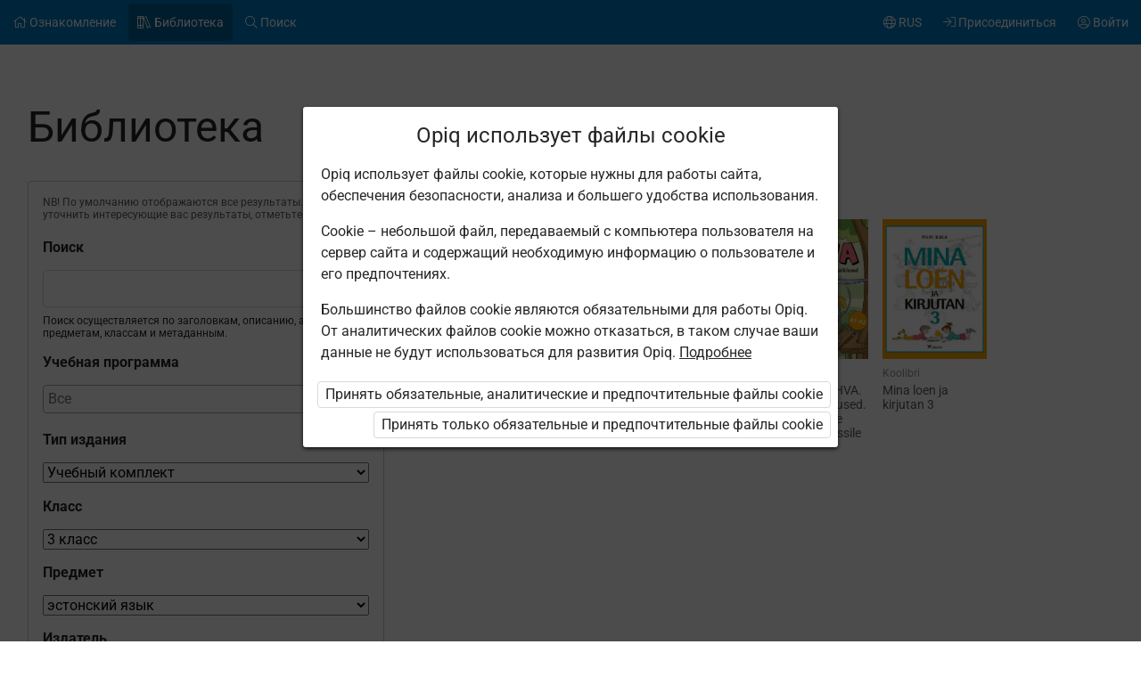

--- FILE ---
content_type: text/html; charset=utf-8
request_url: https://www.opiq.ee/Search/Kits?Subject=Estonian&ClassCourse=3&package=TeacherPreSchoolPackage
body_size: 16178
content:

<!DOCTYPE html>

<html class=" oui-app-page-title-big page-system page-light-footer" lang="ru" xmlns="http://www.w3.org/1999/xhtml" xml:lang="ru">
<head>
    <meta charset="utf-8" />
    <title>&#x411;&#x438;&#x431;&#x43B;&#x438;&#x43E;&#x442;&#x435;&#x43A;&#x430; &#x2013; Opiq</title>
    <meta name="viewport" content="width=device-width, initial-scale=1.0, maximum-scale=1.0, user-scalable=no, user-scalable=0" />
    
    <link href="/Content/maincss.bundle.css?v=1-180-10518-1" rel="stylesheet" media="screen"/>

    
    <script src="/Content/corejs.bundle.js?v=1-180-10518-1" type="text/javascript"></script>
    <link rel="shortcut icon" href="/Content/gfx/logos/default/favicon.png">
    <link rel="apple-touch-icon" sizes="196x196" href="/Content/gfx/logos/default/apple-touch-icon.png">
    

        <script type="text/javascript">
!(function (cfg){function e(){cfg.onInit&&cfg.onInit(n)}var x,w,D,t,E,n,C=window,O=document,b=C.location,q="script",I="ingestionendpoint",L="disableExceptionTracking",j="ai.device.";"instrumentationKey"[x="toLowerCase"](),w="crossOrigin",D="POST",t="appInsightsSDK",E=cfg.name||"appInsights",(cfg.name||C[t])&&(C[t]=E),n=C[E]||function(g){var f=!1,m=!1,h={initialize:!0,queue:[],sv:"8",version:2,config:g};function v(e,t){var n={},i="Browser";function a(e){e=""+e;return 1===e.length?"0"+e:e}return n[j+"id"]=i[x](),n[j+"type"]=i,n["ai.operation.name"]=b&&b.pathname||"_unknown_",n["ai.internal.sdkVersion"]="javascript:snippet_"+(h.sv||h.version),{time:(i=new Date).getUTCFullYear()+"-"+a(1+i.getUTCMonth())+"-"+a(i.getUTCDate())+"T"+a(i.getUTCHours())+":"+a(i.getUTCMinutes())+":"+a(i.getUTCSeconds())+"."+(i.getUTCMilliseconds()/1e3).toFixed(3).slice(2,5)+"Z",iKey:e,name:"Microsoft.ApplicationInsights."+e.replace(/-/g,"")+"."+t,sampleRate:100,tags:n,data:{baseData:{ver:2}},ver:undefined,seq:"1",aiDataContract:undefined}}var n,i,t,a,y=-1,T=0,S=["js.monitor.azure.com","js.cdn.applicationinsights.io","js.cdn.monitor.azure.com","js0.cdn.applicationinsights.io","js0.cdn.monitor.azure.com","js2.cdn.applicationinsights.io","js2.cdn.monitor.azure.com","az416426.vo.msecnd.net"],o=g.url||cfg.src,r=function(){return s(o,null)};function s(d,t){if((n=navigator)&&(~(n=(n.userAgent||"").toLowerCase()).indexOf("msie")||~n.indexOf("trident/"))&&~d.indexOf("ai.3")&&(d=d.replace(/(\/)(ai\.3\.)([^\d]*)$/,function(e,t,n){return t+"ai.2"+n})),!1!==cfg.cr)for(var e=0;e<S.length;e++)if(0<d.indexOf(S[e])){y=e;break}var n,i=function(e){var a,t,n,i,o,r,s,c,u,l;h.queue=[],m||(0<=y&&T+1<S.length?(a=(y+T+1)%S.length,p(d.replace(/^(.*\/\/)([\w\.]*)(\/.*)$/,function(e,t,n,i){return t+S[a]+i})),T+=1):(f=m=!0,s=d,!0!==cfg.dle&&(c=(t=function(){var e,t={},n=g.connectionString;if(n)for(var i=n.split(";"),a=0;a<i.length;a++){var o=i[a].split("=");2===o.length&&(t[o[0][x]()]=o[1])}return t[I]||(e=(n=t.endpointsuffix)?t.location:null,t[I]="https://"+(e?e+".":"")+"dc."+(n||"services.visualstudio.com")),t}()).instrumentationkey||g.instrumentationKey||"",t=(t=(t=t[I])&&"/"===t.slice(-1)?t.slice(0,-1):t)?t+"/v2/track":g.endpointUrl,t=g.userOverrideEndpointUrl||t,(n=[]).push((i="SDK LOAD Failure: Failed to load Application Insights SDK script (See stack for details)",o=s,u=t,(l=(r=v(c,"Exception")).data).baseType="ExceptionData",l.baseData.exceptions=[{typeName:"SDKLoadFailed",message:i.replace(/\./g,"-"),hasFullStack:!1,stack:i+"\nSnippet failed to load ["+o+"] -- Telemetry is disabled\nHelp Link: https://go.microsoft.com/fwlink/?linkid=2128109\nHost: "+(b&&b.pathname||"_unknown_")+"\nEndpoint: "+u,parsedStack:[]}],r)),n.push((l=s,i=t,(u=(o=v(c,"Message")).data).baseType="MessageData",(r=u.baseData).message='AI (Internal): 99 message:"'+("SDK LOAD Failure: Failed to load Application Insights SDK script (See stack for details) ("+l+")").replace(/\"/g,"")+'"',r.properties={endpoint:i},o)),s=n,c=t,JSON&&((u=C.fetch)&&!cfg.useXhr?u(c,{method:D,body:JSON.stringify(s),mode:"cors"}):XMLHttpRequest&&((l=new XMLHttpRequest).open(D,c),l.setRequestHeader("Content-type","application/json"),l.send(JSON.stringify(s)))))))},a=function(e,t){m||setTimeout(function(){!t&&h.core||i()},500),f=!1},p=function(e){var n=O.createElement(q),e=(n.src=e,t&&(n.integrity=t),n.setAttribute("data-ai-name",E),cfg[w]);return!e&&""!==e||"undefined"==n[w]||(n[w]=e),n.onload=a,n.onerror=i,n.onreadystatechange=function(e,t){"loaded"!==n.readyState&&"complete"!==n.readyState||a(0,t)},cfg.ld&&cfg.ld<0?O.getElementsByTagName("head")[0].appendChild(n):setTimeout(function(){O.getElementsByTagName(q)[0].parentNode.appendChild(n)},cfg.ld||0),n};p(d)}cfg.sri&&(n=o.match(/^((http[s]?:\/\/.*\/)\w+(\.\d+){1,5})\.(([\w]+\.){0,2}js)$/))&&6===n.length?(d="".concat(n[1],".integrity.json"),i="@".concat(n[4]),l=window.fetch,t=function(e){if(!e.ext||!e.ext[i]||!e.ext[i].file)throw Error("Error Loading JSON response");var t=e.ext[i].integrity||null;s(o=n[2]+e.ext[i].file,t)},l&&!cfg.useXhr?l(d,{method:"GET",mode:"cors"}).then(function(e){return e.json()["catch"](function(){return{}})}).then(t)["catch"](r):XMLHttpRequest&&((a=new XMLHttpRequest).open("GET",d),a.onreadystatechange=function(){if(a.readyState===XMLHttpRequest.DONE)if(200===a.status)try{t(JSON.parse(a.responseText))}catch(e){r()}else r()},a.send())):o&&r();try{h.cookie=O.cookie}catch(k){}function e(e){for(;e.length;)!function(t){h[t]=function(){var e=arguments;f||h.queue.push(function(){h[t].apply(h,e)})}}(e.pop())}var c,u,l="track",d="TrackPage",p="TrackEvent",l=(e([l+"Event",l+"PageView",l+"Exception",l+"Trace",l+"DependencyData",l+"Metric",l+"PageViewPerformance","start"+d,"stop"+d,"start"+p,"stop"+p,"addTelemetryInitializer","setAuthenticatedUserContext","clearAuthenticatedUserContext","flush"]),h.SeverityLevel={Verbose:0,Information:1,Warning:2,Error:3,Critical:4},(g.extensionConfig||{}).ApplicationInsightsAnalytics||{});return!0!==g[L]&&!0!==l[L]&&(e(["_"+(c="onerror")]),u=C[c],C[c]=function(e,t,n,i,a){var o=u&&u(e,t,n,i,a);return!0!==o&&h["_"+c]({message:e,url:t,lineNumber:n,columnNumber:i,error:a,evt:C.event}),o},g.autoExceptionInstrumented=!0),h}(cfg.cfg),(C[E]=n).queue&&0===n.queue.length?(n.queue.push(e),n.trackPageView({})):e();})({
  src: "https://js.monitor.azure.com/scripts/b/ai.3.gbl.min.js",
  // name: "appInsights", // Global SDK Instance name defaults to "appInsights" when not supplied
  // ld: 0, // Defines the load delay (in ms) before attempting to load the sdk. -1 = block page load and add to head. (default) = 0ms load after timeout,
  // useXhr: 1, // Use XHR instead of fetch to report failures (if available),
  // dle: true, // Prevent the SDK from reporting load failure log
  crossOrigin: "anonymous", // When supplied this will add the provided value as the cross origin attribute on the script tag
  // onInit: null, // Once the application insights instance has loaded and initialized this callback function will be called with 1 argument -- the sdk instance (DON'T ADD anything to the sdk.queue -- As they won't get called)
  // sri: false, // Custom optional value to specify whether fetching the snippet from integrity file and do integrity check
  cfg: { // Application Insights Configuration
    connectionString: "InstrumentationKey=7171e934-1adb-458d-aa37-0f99c7e67270;IngestionEndpoint=https://westeurope-3.in.applicationinsights.azure.com/;LiveEndpoint=https://westeurope.livediagnostics.monitor.azure.com/;ApplicationId=ae44db23-2e48-487c-8d34-1c0eddcc5599"
}});
</script>

    
</head>
<body class="js-user-anonymous opiq-hide-uninitialized-media">
    

    
    <input name="__RequestVerificationToken" type="hidden" value="CfDJ8FSE8WZOWoBFoCqNAUvaNRSZFwVdzLiUii9IS6DaUqbK_MFpppRYabiFhVfWBjCzlWFl0oUiWC0RkhXbBMDxCuWPjw67Emihs44FFz85OPysNiBa-RhGRRCuu4zGMiD12Mfezwi0378c17t5ZGoQ6-A" />
    
    <script>
        $(function() {
            window.currencyFormattingInfo = {
                currencySymbol: '€',
                decimalSeparator: ',',
                currencyFormatKey:'CurrencyFormatDefault'
            };

            window.currentCultureFormattingInfo = {
                decimalSeparator: ',',
            };
        });
    </script>
    
    <div id="skip-to-main-content-links">
        
        
<a href="javascript:void(0);"
   id="skip-to-content"
   class="skip-to-main-content-link">
    &#x41F;&#x435;&#x440;&#x435;&#x439;&#x442;&#x438; &#x43A; &#x43E;&#x441;&#x43D;&#x43E;&#x432;&#x43D;&#x43E;&#x43C;&#x443; &#x441;&#x43E;&#x434;&#x435;&#x440;&#x436;&#x430;&#x43D;&#x438;&#x44E;
</a>

<script>
    $(function() {
        new SkipToMainContentLink({
            elementId: 'skip-to-content',
            elementToFocusId: 'content',
            actionBeforeFocus: ''
        });
    })
</script>
        
<a href="javascript:void(0);"
   id="skip-to-oui-header"
   class="skip-to-main-content-link">
    &#x41E;&#x441;&#x43D;&#x43E;&#x432;&#x43D;&#x43E;&#x435; &#x43C;&#x435;&#x43D;&#x44E;
</a>

<script>
    $(function() {
        new SkipToMainContentLink({
            elementId: 'skip-to-oui-header',
            elementToFocusId: 'oui-header',
            actionBeforeFocus: ''
        });
    })
</script>
        
<a href="javascript:void(0);"
   id="skip-to-oui-page-header"
   class="skip-to-main-content-link">
    &#x41A;&#x43E;&#x43D;&#x442;&#x435;&#x43A;&#x441;&#x442;&#x43D;&#x43E;&#x435; &#x43C;&#x435;&#x43D;&#x44E;
</a>

<script>
    $(function() {
        new SkipToMainContentLink({
            elementId: 'skip-to-oui-page-header',
            elementToFocusId: 'oui-page-header',
            actionBeforeFocus: ''
        });
    })
</script>
        
    
<a href="javascript:void(0);"
   id="skip-to-search-results"
   class="skip-to-main-content-link">
    &#x418;&#x437;&#x434;&#x430;&#x43D;&#x438;&#x44F;
</a>

<script>
    $(function() {
        new SkipToMainContentLink({
            elementId: 'skip-to-search-results',
            elementToFocusId: 'search-results',
            actionBeforeFocus: ''
        });
    })
</script>
    
<a href="javascript:void(0);"
   id="skip-to-search-filters"
   class="skip-to-main-content-link">
    &#x424;&#x438;&#x43B;&#x44C;&#x442;&#x440;&#x43E;&#x432;&#x430;&#x442;&#x44C; &#x438;&#x437;&#x434;&#x430;&#x43D;&#x438;&#x44F;
</a>

<script>
    $(function() {
        new SkipToMainContentLink({
            elementId: 'skip-to-search-filters',
            elementToFocusId: 'search-filters',
            actionBeforeFocus: 'openFilters'
        });
    })
</script>

            
<a href="/Accessibility"
   id="skip-to-Accessibility"
   class="skip-to-main-content-link">
    &#x414;&#x43E;&#x441;&#x442;&#x443;&#x43F;&#x43D;&#x43E;&#x441;&#x442;&#x44C;
</a>
        
        <script>
            $(function() {
                ElementVisibilityUpdater.startTracking({
                    elementId: 'skip-to-oui-page-header',
                    hiddenIf: () => $('#oui-page-header a:visible').length === 0,
                    updateWhen: [UpdateTrigger.FormatChange]
                });
            })
        </script>
    </div>
    
    <div>
<div id="oui-header" tabindex="0" role="navigation">
    <ul id="oui-main-menu" role="presentation" data-bind="visible: true" style="display: none;">

<li class="oui-main-menu-node  ">
    <a href="/Catalog" >
        <span class="oui-main-menu-icon"><i class="fal fa-home" aria-hidden="true"></i></span>
        <span class="oui-main-menu-label"><span class="oui-main-menu-label-text">&#x41E;&#x437;&#x43D;&#x430;&#x43A;&#x43E;&#x43C;&#x43B;&#x435;&#x43D;&#x438;&#x435;</span></span>
    </a>
</li>
<li class="oui-main-menu-node  active">
    <a href="/Search/Kits" >
        <span class="oui-main-menu-icon"><i class="fal fa-books" aria-hidden="true"></i></span>
        <span class="oui-main-menu-label"><span class="oui-main-menu-label-text">&#x411;&#x438;&#x431;&#x43B;&#x438;&#x43E;&#x442;&#x435;&#x43A;&#x430;</span></span>
    </a>
</li>
<li class="oui-main-menu-node  ">
    <a href="/Search/Content" >
        <span class="oui-main-menu-icon"><i class="fal fa-search" aria-hidden="true"></i></span>
        <span class="oui-main-menu-label"><span class="oui-main-menu-label-text">&#x41F;&#x43E;&#x438;&#x441;&#x43A;</span></span>
    </a>
</li>
<li class="oui-main-menu-node oui-main-menu-user floatRight ">
    <a href="/Home" >
        <span class="oui-main-menu-icon"><i class="fal fa-user-circle" aria-hidden="true"></i></span>
        <span class="oui-main-menu-label"><span class="oui-main-menu-label-text">&#x412;&#x43E;&#x439;&#x442;&#x438;</span></span>
    </a>
</li>
<li class="oui-main-menu-node floatRight hide-in-ios-app ">
    <a href="/NewUser" >
        <span class="oui-main-menu-icon"><i class="fal fa-sign-in" aria-hidden="true"></i></span>
        <span class="oui-main-menu-label"><span class="oui-main-menu-label-text">&#x41F;&#x440;&#x438;&#x441;&#x43E;&#x435;&#x434;&#x438;&#x43D;&#x438;&#x442;&#x44C;&#x441;&#x44F;</span></span>
    </a>
</li>
<li id="subMenu" class="oui-main-menu-node hide-on-tablet floatRight ">
    <a id="js-submenu-toggle" href="javascript:void(0);" aria-label="&#x41C;&#x435;&#x43D;&#x44E; &#x43F;&#x43E;&#x43B;&#x44C;&#x437;&#x43E;&#x432;&#x430;&#x442;&#x435;&#x43B;&#x44F;, RUS" data-bind="click: toggleSubMenu">
        <span class="oui-main-menu-icon">
            <i class="fal fa-globe" aria-hidden="true"></i>
        </span>
        <span class="oui-main-menu-label">
            <span class="oui-main-menu-label-text">
                RUS
            </span>
        </span>
    </a>
</li><li id="js-checkout-icon" class="oui-main-menu-node floatRight">
    <a href="/NewUser">
        <span class="oui-main-menu-icon">
            <i class="fal fa-shopping-cart" aria-hidden="true"></i>
        </span>
        <span class="oui-main-menu-label">
            <span class="oui-main-menu-label-text">&#x417;&#x430;&#x43A;&#x430;&#x437;</span>
        </span>
        <span class="oui-main-menu-ticker">1</span>
    </a>
</li>

<script>
 $(function() {
            avita.GlobalEvents.subscribe('clearShoppingCart', () => removeCookieAndHideShoppingCartIcon());
            function removeCookieAndHideShoppingCartIcon() {
                Cookies.remove('checkoutorder');
                $("#js-checkout-icon").hide();
            }            
            
            if (!false && !Cookies.get('checkoutorder')){
                $("#js-checkout-icon").hide();
            }
        })
</script>    </ul>

    <div id="oui-main-menu-submenu-container"
         role="region"
         tabindex="0"
         aria-label="&#x41C;&#x435;&#x43D;&#x44E; &#x43F;&#x43E;&#x43B;&#x44C;&#x437;&#x43E;&#x432;&#x430;&#x442;&#x435;&#x43B;&#x44F;"
         data-bind="attr: { 'aria-hidden': !subMenuActive(), 'hidden': !subMenuActive() }, css: { visible: subMenuActive }">
        <ul id="oui-main-menu-submenu"
            role="presentation">

<li>
    <a href=/Settings/SetLanguage?language=et&amp;redirectUrl=%2FSearch%2FKits%3FSubject%3DEstonian%26ClassCourse%3D3%26package%3DTeacherPreSchoolPackage >Eesti keeles</a>
</li>
<li>
    <a href=/Settings/SetLanguage?language=ru&amp;redirectUrl=%2FSearch%2FKits%3FSubject%3DEstonian%26ClassCourse%3D3%26package%3DTeacherPreSchoolPackage >&#x41D;&#x430; &#x440;&#x443;&#x441;&#x441;&#x43A;&#x43E;&#x43C;</a>
</li>
<li>
    <a href=/Settings/SetLanguage?language=en&amp;redirectUrl=%2FSearch%2FKits%3FSubject%3DEstonian%26ClassCourse%3D3%26package%3DTeacherPreSchoolPackage >In English</a>
</li>
<li>
    <a href=/Settings/SetLanguage?language=fi&amp;redirectUrl=%2FSearch%2FKits%3FSubject%3DEstonian%26ClassCourse%3D3%26package%3DTeacherPreSchoolPackage >Suomeksi</a>
</li>
<li>
    <a href=/Settings/SetLanguage?language=uk&amp;redirectUrl=%2FSearch%2FKits%3FSubject%3DEstonian%26ClassCourse%3D3%26package%3DTeacherPreSchoolPackage >&#x423;&#x43A;&#x440;&#x430;&#x457;&#x43D;&#x441;&#x44C;&#x43A;&#x43E;&#x44E;</a>
</li>        </ul>
        <a href="#"
           class="box-close oui-icon-opacity-transition"
           title="&#x417;&#x430;&#x43A;&#x440;&#x44B;&#x442;&#x44C; &#x43C;&#x435;&#x43D;&#x44E;"
           aria-label="&#x417;&#x430;&#x43A;&#x440;&#x44B;&#x442;&#x44C; &#x43C;&#x435;&#x43D;&#x44E;"
           data-bind="click: closeSubMenu">
            ×
        </a>
    </div>
</div>


<form action="/Account/LogOff" id="logoutForm" method="post"><input name="__RequestVerificationToken" type="hidden" value="CfDJ8FSE8WZOWoBFoCqNAUvaNRSZFwVdzLiUii9IS6DaUqbK_MFpppRYabiFhVfWBjCzlWFl0oUiWC0RkhXbBMDxCuWPjw67Emihs44FFz85OPysNiBa-RhGRRCuu4zGMiD12Mfezwi0378c17t5ZGoQ6-A" /></form>
<script>

    var menuOptions = ["Treasury"];

    $(function () {
        var fragmentMenuOptionArray = $('[data-fragment]').map(function () { return [[ $(this).data('fragment'), $(this).data('menuOption') ]] }).get();
        var fragmentMenuOptionObject = _.object(fragmentMenuOptionArray);

        ko.applyBindings(new avita.NavigationMenu(menuOptions, fragmentMenuOptionObject), $('#oui-header')[0]);
    });
</script>


<div id="oui-page-header" tabindex="0" role="navigation">

    


   
    
<span id="oui-page-header-title" class="oui-page-header-text">
    <span id="oui-page-header-title-generic">
    <span class="sr-only">Текущее местоположение:</span>
    &#x411;&#x438;&#x431;&#x43B;&#x438;&#x43E;&#x442;&#x435;&#x43A;&#x430;
</span>
</span>

    <div id="oui-page-header-overflow-menu">
        <a href="javascript:void(0);" data-bind="click:toggleFilters" class="oui-page-header-link hide-on-not-tablet">&#x424;&#x438;&#x43B;&#x44C;&#x442;&#x440;&#x43E;&#x432;&#x430;&#x442;&#x44C; &#x438;&#x437;&#x434;&#x430;&#x43D;&#x438;&#x44F;</a>
    </div>

</div>

        
        <div id="content" role="main" tabindex="0">

            


<div class="section">
    <div class="container fullWidth">
        <div class="ocui-page-bar">
            <h1>&#x411;&#x438;&#x431;&#x43B;&#x438;&#x43E;&#x442;&#x435;&#x43A;&#x430;</h1>
        </div>
        <div class="block">
<form action="/Search/Kits" id="SearchForm" method="get">                <div class="oui-kit-library-filters">
                    <div id="search-filters"
                         class="box hide-on-tablet"
                         role="region"
                         tabindex="0"
                         aria-label="&#x424;&#x438;&#x43B;&#x44C;&#x442;&#x440;&#x43E;&#x432;&#x430;&#x442;&#x44C; &#x438;&#x437;&#x434;&#x430;&#x43D;&#x438;&#x44F;"
                         aria-describedby="resultDescription"
                         data-bind="css:{'hide-on-tablet' : !filtersVisible()}">
                        <div id="resultDescription" class="smallText marginBottom20 opacity-75">NB! &#x41F;&#x43E; &#x443;&#x43C;&#x43E;&#x43B;&#x447;&#x430;&#x43D;&#x438;&#x44E; &#x43E;&#x442;&#x43E;&#x431;&#x440;&#x430;&#x436;&#x430;&#x44E;&#x442;&#x441;&#x44F; &#x432;&#x441;&#x435; &#x440;&#x435;&#x437;&#x443;&#x43B;&#x44C;&#x442;&#x430;&#x442;&#x44B;. &#x427;&#x442;&#x43E;&#x431;&#x44B; &#x443;&#x442;&#x43E;&#x447;&#x43D;&#x438;&#x442;&#x44C; &#x438;&#x43D;&#x442;&#x435;&#x440;&#x435;&#x441;&#x443;&#x44E;&#x449;&#x438;&#x435; &#x432;&#x430;&#x441; &#x440;&#x435;&#x437;&#x443;&#x43B;&#x44C;&#x442;&#x430;&#x442;&#x44B;, &#x43E;&#x442;&#x43C;&#x435;&#x442;&#x44C;&#x442;&#x435; &#x438;&#x445;.</div>
                        <label class="box-title" for="searchInput">&#x41F;&#x43E;&#x438;&#x441;&#x43A;</label>
                        <div class="search-area clear">
                            <input id="searchInput"
                                   role="search"
                                   aria-describedby="searchDescription"
                                   type="text"
                                   data-bind="valueWithInit:input"
                                   class="search-input"
                                   name="searchPhrase"
                                   maxlength="1000"
                                   value=""/>
                            <a href="javascript:void(0)"
                               class="clear-input not-visible"
                               title="&#x423;&#x434;&#x430;&#x43B;&#x438;&#x442;&#x44C;"
                               data-bind="click: clearInput, css: { 'not-visible': !clearInputButtonVisible() }, attr: { 'aria-hidden': !clearInputButtonVisible(), 'tabindex': clearInputButtonVisible() ? 0 : -1 }">
                            </a>
                            <button class="search-submit" title="&#x41F;&#x43E;&#x438;&#x441;&#x43A;" data-bind="click: search">
                                <i class="fas fa-search" aria-hidden="true"></i>
                            </button>
                            <div id="searchDescription" class="smallText">&#x41F;&#x43E;&#x438;&#x441;&#x43A; &#x43E;&#x441;&#x443;&#x449;&#x435;&#x441;&#x442;&#x432;&#x43B;&#x44F;&#x435;&#x442;&#x441;&#x44F; &#x43F;&#x43E; &#x437;&#x430;&#x433;&#x43E;&#x43B;&#x43E;&#x432;&#x43A;&#x430;&#x43C;, &#x43E;&#x43F;&#x438;&#x441;&#x430;&#x43D;&#x438;&#x44E;, &#x430;&#x432;&#x442;&#x43E;&#x440;&#x430;&#x43C;, &#x43F;&#x440;&#x435;&#x434;&#x43C;&#x435;&#x442;&#x430;&#x43C;, &#x43A;&#x43B;&#x430;&#x441;&#x441;&#x430;&#x43C; &#x438; &#x43C;&#x435;&#x442;&#x430;&#x434;&#x430;&#x43D;&#x43D;&#x44B;&#x43C;.</div>
                        </div>
                        
                            <div class="marginBottom20">
                                
<label class="box-title" for="js-curriculum-group-dropdown">&#x423;&#x447;&#x435;&#x431;&#x43D;&#x430;&#x44F; &#x43F;&#x440;&#x43E;&#x433;&#x440;&#x430;&#x43C;&#x43C;&#x430;</label>
<div class="margin-bottom-16">

    <select id="js-curriculum-group-dropdown" class="selectFullWidth">
    </select>
    <!--ko foreach: selectedCurriculumGroups-->
    <input hidden name="curriculumGroups" data-bind="value:$data"/>
    <!--/ko-->
</div>
                            </div>
                        
                            
<label class="box-title" for="kittype">&#x422;&#x438;&#x43F; &#x438;&#x437;&#x434;&#x430;&#x43D;&#x438;&#x44F;</label>
<div class="options">
    <select id="kittype" class="selectFullWidth js-kit-type-dropdown">
            <option value="*">&#x412;&#x441;&#x435;</option>
            <option selected="selected" value="default">&#x423;&#x447;&#x435;&#x431;&#x43D;&#x44B;&#x439; &#x43A;&#x43E;&#x43C;&#x43F;&#x43B;&#x435;&#x43A;&#x442;</option>
            <option value="teachersmanual">&#x41A;&#x43D;&#x438;&#x433;&#x430; &#x434;&#x43B;&#x44F; &#x443;&#x447;&#x438;&#x442;&#x435;&#x43B;&#x44F;</option>
    </select>
    <input hidden name="SelectedKitType" data-bind="value:selectedKitType"/>
</div>



                        
<label class="box-title" for="classcourse">&#x41A;&#x43B;&#x430;&#x441;&#x441;</label>
<select class="selectFullWidth options" data-bind="event: { change: applyFilters }" id="classcourse" name="classcourse"><option value="">&#x432;&#x441;&#x435;</option>
<option value="Preschool">&#x43F;&#x440;&#x435;&#x434;&#x448;&#x43A;&#x43E;&#x43B;&#x430;</option>
<option value="1">1 &#x43A;&#x43B;&#x430;&#x441;&#x441;</option>
<option value="2">2 &#x43A;&#x43B;&#x430;&#x441;&#x441;</option>
<option selected="selected" value="3">3 &#x43A;&#x43B;&#x430;&#x441;&#x441;</option>
<option value="4">4 &#x43A;&#x43B;&#x430;&#x441;&#x441;</option>
<option value="5">5 &#x43A;&#x43B;&#x430;&#x441;&#x441;</option>
<option value="6">6 &#x43A;&#x43B;&#x430;&#x441;&#x441;</option>
<option value="7">7 &#x43A;&#x43B;&#x430;&#x441;&#x441;</option>
<option value="8">8 &#x43A;&#x43B;&#x430;&#x441;&#x441;</option>
<option value="9">9 &#x43A;&#x43B;&#x430;&#x441;&#x441;</option>
<option value="Gymnasium">&#x433;&#x438;&#x43C;&#x43D;&#x430;&#x437;&#x438;&#x44F;</option>
</select>
                        
<label class="box-title" for="subject">&#x41F;&#x440;&#x435;&#x434;&#x43C;&#x435;&#x442;</label>
<select class="selectFullWidth options" data-bind="event: { change: applyFilters }" id="subject" name="subject"><option value="">&#x432;&#x441;&#x435;</option>
<option value="English">&#x430;&#x43D;&#x433;&#x43B;&#x438;&#x439;&#x441;&#x43A;&#x438;&#x439; &#x44F;&#x437;&#x44B;&#x43A;</option>
<option value="Biology">&#x431;&#x438;&#x43E;&#x43B;&#x43E;&#x433;&#x438;&#x44F;</option>
<option value="Geography">&#x433;&#x435;&#x43E;&#x433;&#x440;&#x430;&#x444;&#x438;&#x44F;</option>
<option value="PreSchool">&#x434;&#x43E;&#x448;&#x43A;&#x43E;&#x43B;&#x44C;&#x43D;&#x43E;&#x435; &#x43E;&#x431;&#x440;&#x430;&#x437;&#x43E;&#x432;&#x430;&#x43D;&#x438;&#x435;</option>
<option value="ForeignLanguage">&#x438;&#x43D;&#x43E;&#x441;&#x442;&#x440;&#x430;&#x43D;&#x43D;&#x44B;&#x439; &#x44F;&#x437;&#x44B;&#x43A;</option>
<option value="Informatics">&#x438;&#x43D;&#x444;&#x43E;&#x440;&#x43C;&#x430;&#x442;&#x438;&#x43A;&#x430;</option>
<option value="Art">&#x438;&#x441;&#x43A;&#x443;&#x441;&#x441;&#x442;&#x432;&#x43E;</option>
<option value="History">&#x438;&#x441;&#x442;&#x43E;&#x440;&#x438;&#x44F;</option>
<option value="Literature">&#x43B;&#x438;&#x442;&#x435;&#x440;&#x430;&#x442;&#x443;&#x440;&#x430;</option>
<option value="Mathematics">&#x43C;&#x430;&#x442;&#x435;&#x43C;&#x430;&#x442;&#x438;&#x43A;&#x430;</option>
<option value="Music">&#x43C;&#x443;&#x437;&#x44B;&#x43A;&#x430;</option>
<option value="German">&#x43D;&#x435;&#x43C;&#x435;&#x446;&#x43A;&#x438;&#x439; &#x44F;&#x437;&#x44B;&#x43A;</option>
<option value="CivicEducation">&#x43E;&#x431;&#x449;&#x435;&#x441;&#x442;&#x432;&#x43E;&#x432;&#x435;&#x434;&#x435;&#x43D;&#x438;&#x435;</option>
<option value="ScienceAndHumanEducation">&#x43F;&#x440;&#x438;&#x440;&#x43E;&#x434;&#x430; &#x438; &#x447;&#x435;&#x43B;&#x43E;&#x432;&#x435;&#x43A;</option>
<option value="Science">&#x43F;&#x440;&#x438;&#x440;&#x43E;&#x434;&#x43E;&#x432;&#x435;&#x434;&#x435;&#x43D;&#x438;&#x435;</option>
<option value="Varia">&#x440;&#x430;&#x437;&#x43D;&#x43E;&#x435;</option>
<option value="Russian">&#x440;&#x443;&#x441;&#x441;&#x43A;&#x438;&#x439; &#x44F;&#x437;&#x44B;&#x43A;</option>
<option value="Technology">&#x442;&#x435;&#x445;&#x43D;&#x43E;&#x43B;&#x43E;&#x433;&#x438;&#x44F;</option>
<option value="ManualTraining">&#x442;&#x440;&#x443;&#x434;&#x43E;&#x432;&#x43E;&#x435; &#x43E;&#x431;&#x443;&#x447;&#x435;&#x43D;&#x438;&#x435;</option>
<option value="Physics">&#x444;&#x438;&#x437;&#x438;&#x43A;&#x430;</option>
<option value="PhysicalEducation">&#x444;&#x438;&#x437;&#x43A;&#x443;&#x43B;&#x44C;&#x442;&#x443;&#x440;&#x430;</option>
<option value="Chemistry">&#x445;&#x438;&#x43C;&#x438;&#x44F;</option>
<option value="HumanAndCivicEducation">&#x447;&#x435;&#x43B;&#x43E;&#x432;&#x435;&#x43A; &#x438; &#x43E;&#x431;&#x449;&#x435;&#x441;&#x442;&#x432;&#x43E;</option>
<option value="HumanEducation">&#x447;&#x435;&#x43B;&#x43E;&#x432;&#x435;&#x43A;&#x43E;&#x432;&#x435;&#x434;&#x435;&#x43D;&#x438;&#x435;</option>
<option value="EconomyAndBusiness">&#x44D;&#x43A;&#x43E;&#x43D;&#x43E;&#x43C;&#x438;&#x43A;&#x430; &#x438; &#x43F;&#x440;&#x435;&#x434;&#x43F;&#x440;&#x438;&#x43D;&#x438;&#x43C;&#x430;&#x442;&#x435;&#x43B;&#x44C;&#x441;&#x442;&#x432;&#x43E;</option>
<option selected="selected" value="Estonian">&#x44D;&#x441;&#x442;&#x43E;&#x43D;&#x441;&#x43A;&#x438;&#x439; &#x44F;&#x437;&#x44B;&#x43A;</option>
</select>
                        
<label class="box-title" for="publishinghouse">&#x418;&#x437;&#x434;&#x430;&#x442;&#x435;&#x43B;&#x44C;</label>
<select class="selectFullWidth options" data-bind="event: { change: applyFilters }" id="publishinghouse" name="publishinghouse"><option value="">&#x432;&#x441;&#x435;</option>
<option value="avita">Avita</option>
<option value="koolibri">Koolibri</option>
<option value="innove">SA Innove, HARNO</option>
<option value="juniorachievement">Junior Achievement Eesti SA</option>
<option value="kaitseliit">Kaitseliit</option>
<option value="htm">Haridus- ja Teadusministeerium</option>
<option value="paasteamet">P&#xE4;&#xE4;steamet</option>
<option value="skriibus">Skriibus</option>
<option value="foxcademy">Foxcademy</option>
<option value="kra">Kaitseressursside Amet</option>
<option value="starcloud">O&#xDC; Star Cloud</option>
<option value="tlu">Tallinna &#xDC;likool Avita materjali p&#xF5;hjal</option>
<option value="tusuk">Tartu &#xDC;likooli seksuaaltervise uuringute keskus</option>
<option value="medikeep">Digitar Interactive</option>
<option value="parimus">Eesti P&#xE4;rimusmuusika Keskus MT&#xDC;</option>
<option value="kynnimees">K&#xFC;nnimees</option>
<option value="merkuur">Merkuur</option>
<option value="mondo">Mondo MT&#xDC;</option>
<option value="perhverekeskus">Sihtasutus P&#xF5;hja-Eesti Regionaalhaigla Verekeskus</option>
<option value="wiee">V&#xF5;ru Instituut</option>
</select>
                        
<label class="box-title" for="package">&#x41F;&#x430;&#x43A;&#x435;&#x442;</label>
<select class="selectFullWidth options" data-bind="event: { change: applyFilters }" id="package" name="package"><option value="">&#x432;&#x441;&#x435;</option>
<option value="JA7Steps">&#x201E;7 sammu&#x201C; k&#xE4;siraamatud &#xF5;petajale</option>
<option value="StudentJA7StepsForSchool">&#x201E;7 sammu&#x201C; k&#xE4;siraamatud &#xF5;pilasele</option>
<option value="TeacherJABasicSchoolEconomyForSchool">&#x201E;Mina, majandus ja ettev&#xF5;tlus&#x201C; k&#xE4;siraamatud &#xF5;petajale</option>
<option value="StudentJABasicSchoolEconomyForSchool">&#x201E;Mina, majandus ja ettev&#xF5;tlus&#x201C; k&#xE4;siraamatud &#xF5;pilasele</option>
<option value="TeacherHiScHistory2021ForSchool">Ajalugu ja &#xFC;hiskonna&#xF5;petus g&#xFC;mnaasiumile &#xF5;petajale</option>
<option value="TeacherHiScHistory2025ForSchool">Ajalugu ja &#xFC;hiskonna&#xF5;petus g&#xFC;mnaasiumile &#xF5;petajale 2025/26</option>
<option value="StudentHiScHistory2021ForSchool">Ajalugu ja &#xFC;hiskonna&#xF5;petus g&#xFC;mnaasiumile &#xF5;pilasele</option>
<option value="StudentHiScHistory2025ForSchool">Ajalugu ja &#xFC;hiskonna&#xF5;petus g&#xFC;mnaasiumile &#xF5;pilasele 2025/26</option>
<option value="PrivateUserPreSchoolPackage">Algklassi ja eelkooli pakett erakasutajale</option>
<option value="PrivateUserPreSchoolPackage2025">Algklassi ja eelkooli pakett erakasutajale 2025/26</option>
<option value="TeacherPreSchoolPackage2025">Algklassi ja eelkooli pakett lasteaia&#xF5;petajale 2025/26</option>
<option value="StudentPreSchoolPackage">Algklassi ja eelkooli pakett &#xF5;pilasele</option>
<option value="StudentPreSchoolPackage2025">Algklassi ja eelkooli pakett &#xF5;pilasele 2025/26</option>
<option value="TeacherHiScBiology2021ForSchool">Bioloogia g&#xFC;mnaasiumile &#xF5;petajale</option>
<option value="TeacherHiScBiology2025ForSchool">Bioloogia g&#xFC;mnaasiumile &#xF5;petajale 2025/26</option>
<option value="StudentHiScBiology2021ForSchool">Bioloogia g&#xFC;mnaasiumile &#xF5;pilasele</option>
<option value="StudentHiScBiology2025ForSchool">Bioloogia g&#xFC;mnaasiumile &#xF5;pilasele 2025/26</option>
<option selected="selected" value="TeacherPreSchoolPackage">Eelkooli pakett lasteaia&#xF5;petajale</option>
<option value="TeacherHiScEstAndLit2021ForSchool">Eesti keel ja kirjandus g&#xFC;mnaasiumile &#xF5;petajale</option>
<option value="TeacherHiScEstAndLit2025ForSchool">Eesti keel ja kirjandus g&#xFC;mnaasiumile &#xF5;petajale 2025/26</option>
<option value="StudentHiScEstAndLit2021ForSchool">Eesti keel ja kirjandus g&#xFC;mnaasiumile &#xF5;pilasele</option>
<option value="StudentHiScEstAndLit2025ForSchool">Eesti keel ja kirjandus g&#xFC;mnaasiumile &#xF5;pilasele 2025/26</option>
<option value="TeacherEnAvitaPackage_2022">English: Avita Publishers package for teacher</option>
<option value="PupilEnAvitaPackage_2022">English: Avita Publishers package for teacher</option>
<option value="PrivateUserPackage_2024">Erakasutaja 2024/25</option>
<option value="PrivateUserPackage_2025">Erakasutaja 2025/26</option>
<option value="TeacherHiScPhysics2021ForSchool">F&#xFC;&#xFC;sika ja keemia g&#xFC;mnaasiumile &#xF5;petajale</option>
<option value="TeacherHiScPhysics2025ForSchool">F&#xFC;&#xFC;sika ja keemia g&#xFC;mnaasiumile &#xF5;petajale 2025/26</option>
<option value="StudentHiScPhysics2021ForSchool">F&#xFC;&#xFC;sika ja keemia g&#xFC;mnaasiumile &#xF5;pilasele</option>
<option value="StudentHiScPhysics2025ForSchool">F&#xFC;&#xFC;sika ja keemia g&#xFC;mnaasiumile &#xF5;pilasele 2025/26</option>
<option value="TeacherHiScGeography2021ForSchool">Geograafia g&#xFC;mnaasiumile &#xF5;petajale</option>
<option value="TeacherHiScGeography2025ForSchool">Geograafia g&#xFC;mnaasiumile &#xF5;petajale 2025/26</option>
<option value="StudentHiScGeography2021ForSchool">Geograafia g&#xFC;mnaasiumile &#xF5;pilasele</option>
<option value="StudentHiScGeography2025ForSchool">Geograafia g&#xFC;mnaasiumile &#xF5;pilasele 2025/26</option>
<option value="PrivateUserEnAvitaPackage_2022">Inglise keel: Avita kirjastuse ainepakett</option>
<option value="PrivateUserLiisuPackage">Liisu lasteaias. Ettevalmistus kooliks. Erakasutaja</option>
<option value="PrivateUserJAEconomyHighSchool">Majandus&#xF5;pik g&#xFC;mnaasiumile erakasutajale</option>
<option value="TeacherJAEconomyHighSchool">Majandus&#xF5;pik g&#xFC;mnaasiumile &#xF5;petajale</option>
<option value="JAEconomyHighSchool">Majandus&#xF5;pik g&#xFC;mnaasiumile &#xF5;pilasele</option>
<option value="TeacherHiScMath2021ForSchool">Matemaatika g&#xFC;mnaasiumile &#xF5;petajale</option>
<option value="TeacherHiScMath2025ForSchool">Matemaatika g&#xFC;mnaasiumile &#xF5;petajale 2025/26</option>
<option value="StudentHiScMath2021ForSchool">Matemaatika g&#xFC;mnaasiumile &#xF5;pilasele</option>
<option value="StudentHiScMath2025ForSchool">Matemaatika g&#xFC;mnaasiumile &#xF5;pilasele 2025/26</option>
<option value="TeacherHiScMusic2021ForSchool">Muusika&#xF5;petus g&#xFC;mnaasiumile &#xF5;petajale</option>
<option value="TeacherHiScMusic2025ForSchool">Muusika&#xF5;petus g&#xFC;mnaasiumile &#xF5;petajale 2025/26</option>
<option value="StudentHiScMusic2021ForSchool">Muusika&#xF5;petus g&#xFC;mnaasiumile &#xF5;pilasele</option>
<option value="StudentHiScMusic2025ForSchool">Muusika&#xF5;petus g&#xFC;mnaasiumile &#xF5;pilasele 2025/26</option>
<option value="FreePackage">Tasuta</option>
<option value="StudentPackage2024ForSchool">&#xD5;pilane 2024/25</option>
<option value="StudentPackage2024ForSchoolDiscount">&#xD5;pilane 2024/25 - SOODUSHIND!</option>
<option value="StudentPackage2024ForStudent">&#xD5;pilane 2024/25 &#x2013; isiklik</option>
<option value="StudentPackage2024ForStudent_EST_RUS">&#xD5;pilane 2024/25 isiklik: eesti ja venekeelne</option>
<option value="StudentPackage2024ForSchool_EST_RUS">&#xD5;pilane 2024/25: eesti ja venekeelne</option>
<option value="StudentPackage2025ForSchool">&#xD5;pilane 2025/26</option>
<option value="StudentPackage2025ForStudent">&#xD5;pilane 2025/26 &#x2013; isiklik</option>
<option value="StudentPackage2025ForSchool41">&#xD5;pilane 2025/26 SOODUSHIND</option>
<option value="StudentPackage2025EstRusForSchool">&#xD5;pilane 2025/26: eesti ja venekeelne</option>
<option value="StudentPackage2025EstRusForStudent">&#xD5;pilane 2025/26: eesti- ja venekeelne - isiklik</option>
<option value="StudentPackage2025EstRusForSchool43">&#xD5;pilane 2025/26: eesti- ja venekeelne - SOODUSHIND!</option>
<option value="JAStudentCompanyManual">&#xD5;pilasfirma t&#xF6;&#xF6;juhend &#xF5;pilasele</option>
<option value="StudentHiScOrfografia2021ForSchool">&#x41E;&#x440;&#x444;&#x43E;&#x433;&#x440;&#x430;&#x444;&#x438;&#x44F; &#x434;&#x43B;&#x44F; &#x443;&#x447;&#x435;&#x43D;&#x438;&#x43A;&#x43E;&#x432;</option>
<option value="TeacherHiScOrfografia2021ForSchool">&#x41E;&#x440;&#x444;&#x43E;&#x433;&#x440;&#x430;&#x444;&#x438;&#x44F; &#x434;&#x43B;&#x44F; &#x443;&#x447;&#x438;&#x442;&#x435;&#x43B;&#x435;&#x439;</option>
</select>
                        
<label class="box-title" for="language">&#x42F;&#x437;&#x44B;&#x43A; &#x438;&#x437;&#x434;&#x430;&#x43D;&#x438;&#x44F;</label>
<select class="selectFullWidth options" data-bind="event: { change: applyFilters }" id="language" name="language"><option value="">&#x432;&#x441;&#x435;</option>
<option value="et-EE">&#x44D;&#x441;&#x442;&#x43E;&#x43D;&#x441;&#x43A;&#x438;&#x439; &#x44F;&#x437;&#x44B;&#x43A;</option>
<option value="ru-RU">&#x440;&#x443;&#x441;&#x441;&#x43A;&#x438;&#x439; &#x44F;&#x437;&#x44B;&#x43A;</option>
<option value="en-GB">&#x430;&#x43D;&#x433;&#x43B;&#x438;&#x439;&#x441;&#x43A;&#x438;&#x439; &#x44F;&#x437;&#x44B;&#x43A;</option>
</select>
                        
<label class="box-title" for="sortingorder">&#x423;&#x43F;&#x43E;&#x440;&#x44F;&#x434;&#x43E;&#x447;&#x438;&#x442;&#x44C;</label>
<select class="selectFullWidth options" data-bind="event: { change: applyFilters }" id="sortingorder" name="sortingorder"><option value="LanguageFirst">&#x2014;</option>
<option value="ClassFirstAsc">&#x43F;&#x43E; &#x43A;&#x43B;&#x430;&#x441;&#x441;&#x430;&#x43C; &#x432; &#x43F;&#x43E;&#x440;&#x44F;&#x434;&#x43A;&#x435; &#x432;&#x43E;&#x437;&#x440;&#x430;&#x441;&#x442;&#x430;&#x43D;&#x438;&#x44F;</option>
<option value="ClassFirstDesc">&#x43F;&#x43E; &#x43A;&#x43B;&#x430;&#x441;&#x441;&#x430;&#x43C; &#x432; &#x43F;&#x43E;&#x440;&#x44F;&#x434;&#x43A;&#x435; &#x443;&#x431;&#x44B;&#x432;&#x430;&#x43D;&#x438;&#x44F;</option>
<option value="FirstReleased">&#x43F;&#x43E;&#x441;&#x43B;&#x435;&#x434;&#x43D;&#x438;&#x439; &#x434;&#x43E;&#x431;&#x430;&#x432;&#x43B;&#x435;&#x43D;&#x43D;&#x44B;&#x439;</option>
<option value="LastReleased">&#x43F;&#x43E;&#x441;&#x43B;&#x435;&#x434;&#x43D;&#x438;&#x439; &#x43E;&#x431;&#x43D;&#x43E;&#x432;&#x43B;&#x435;&#x43D;&#x43D;&#x44B;&#x439;</option>
</select>

                            <button data-bind="click: resetFilters">&#x423;&#x431;&#x440;&#x430;&#x442;&#x44C; &#x443;&#x442;&#x43E;&#x447;&#x43D;&#x435;&#x43D;&#x438;&#x44F; &#x43F;&#x43E;&#x438;&#x441;&#x43A;&#x430;</button>
                    </div>
                </div>
                <div class="oui-kit-library-content"
                     id="search-results"
                     tabindex="0"
                     role="region"
                     aria-label="&#x418;&#x437;&#x434;&#x430;&#x43D;&#x438;&#x44F;">

                        <div class="box-title">
                            &#x41D;&#x430;&#x439;&#x434;&#x435;&#x43D;&#x43E; 5 &#x440;&#x435;&#x437;&#x443;&#x43B;&#x44C;&#x442;&#x430;&#x442;&#x43E;&#x432;
                        </div>
                        <ul class="kit-covers search-results">
                                <li>
                                    <a href="/Kit/Details/330">
                                        <div class="image">
                                            <img src="https://astrablobs.blob.core.windows.net/kitcontent/b36400cb-bbe0-4e81-b85c-846923e81fcc/cc48948b-808b-44dd-847f-6db103576a8f/56dadeb2-3244-4113-ada6-14e06040cb74_s.jpg" alt="">
                                        </div>
                                        <div class="description">
                                            <div class="search-meta">
                                                <div>Avita</div>
                                                <div class="bigger">Minu v&#xE4;ike kallis planeet</div>
                                            </div>
                                        </div>
                                    </a>
                                </li>
                                <li>
                                    <a href="/Kit/Details/179">
                                        <div class="image">
                                            <img src="https://astrablobs.blob.core.windows.net/kitcontent/460aaceb-ae46-4555-85aa-4c05e4ed5d30/25536b52-828c-4a49-85eb-6cb812ccc539/b121d599-6061-4768-be7d-2e0f06937651_s.jpg" alt="">
                                        </div>
                                        <div class="description">
                                            <div class="search-meta">
                                                <div>Avita</div>
                                                <div class="bigger">Eesti keele &#xF5;pik 3. klassile</div>
                                            </div>
                                        </div>
                                    </a>
                                </li>
                                <li>
                                    <a href="/Kit/Details/135">
                                        <div class="image">
                                            <img src="https://astrablobs.blob.core.windows.net/kitcontent/8e128fee-a22c-4c51-8324-1b460f068e22/6854237c-a5a1-41ef-8173-5120d426495c/50b526a6-e1bb-4733-9020-5cb1d6121b59_s.jpg" alt="">
                                        </div>
                                        <div class="description">
                                            <div class="search-meta">
                                                <div>Koolibri</div>
                                                <div class="bigger">ILUS EMAKEEL. 3. klassi eesti keel</div>
                                            </div>
                                        </div>
                                    </a>
                                </li>
                                <li>
                                    <a href="/Kit/Details/140">
                                        <div class="image">
                                            <img src="https://astrablobs.blob.core.windows.net/kitcontent/5e1632e0-f981-4107-9768-723fada4bd86/203cf301-cd5c-4eab-97e1-219c0746306e/f1e58154-630f-46e4-9e73-f49d756a7c86_s.jpg" alt="">
                                        </div>
                                        <div class="description">
                                            <div class="search-meta">
                                                <div>Koolibri</div>
                                                <div class="bigger">KOOS ON VAHVA. S&#xF5;prade seiklused. Eesti keel teise keelena 3. klassile</div>
                                            </div>
                                        </div>
                                    </a>
                                </li>
                                <li>
                                    <a href="/Kit/Details/590">
                                        <div class="image">
                                            <img src="https://astrablobs.blob.core.windows.net/kitcontent/505776be-53ab-49f8-b35b-52107b8f3387/fbf7fa8a-ffea-46cc-bb2b-5ce0dc6a4258/530ba37c-852e-4495-b80a-0e1dc318bd07_s.jpg" alt="">
                                        </div>
                                        <div class="description">
                                            <div class="search-meta">
                                                <div>Koolibri</div>
                                                <div class="bigger">Mina loen ja kirjutan 3</div>
                                            </div>
                                        </div>
                                    </a>
                                </li>
                        </ul>
                </div>
</form>
        </div>
    </div>
</div>




<div id="opiq-footer" class="section visible">
    <div class="container">
        <div class="block">
            <div class="wide">
                <div class="cols-4-2">
                    <div class="col">
                        <div id="opiq-footer-logo" class="margin-bottom-16">
                            <img src="/Content/gfx/logos/default/opiq-logo-white.svg" class="footer-dark" alt="">
                            <img src="/Content/gfx/logos/default/opiq-logo-blue.png" class="footer-light" alt="">
                        </div>
                        <ul>
                            <li>&#x423;&#x441;&#x43B;&#x443;&#x433;&#x443; &#x43E;&#x441;&#x443;&#x449;&#x435;&#x441;&#x442;&#x432;&#x43B;&#x44F;&#x435;&#x442; Star Cloud O&#xDC;</li>
                        </ul>
                        <ul id="footer-contacts">
                            <li>&#x41F;&#x438;&#x43A;&#x43A; 68, 10133 &#x422;&#x430;&#x43B;&#x43B;&#x438;&#x43D;&#x43D;, &#x42D;&#x441;&#x442;&#x43E;&#x43D;&#x438;&#x44F;</li>
                            <li>+372 5323 7793 (Пн–Пт 9–17)</li>
<li><a href="mailto:info@starcloud.ee">info@starcloud.ee</a></li>
                        </ul>
                    </div>
                    <div class="col">
                        <div class="footer-title">&#x41E;&#x431; Opiq</div>
                        <ul>
                            <li><a href="/Catalog">&#x417;&#x43D;&#x430;&#x43A;&#x43E;&#x43C;&#x441;&#x442;&#x432;&#x43E; &#x441; &#x443;&#x441;&#x43B;&#x443;&#x433;&#x43E;&#x439;</a></li>
                            <li><a href="/Search/Kits">&#x411;&#x438;&#x431;&#x43B;&#x438;&#x43E;&#x442;&#x435;&#x43A;&#x430;</a></li>
                            <li><a href="/Packages">&#x41F;&#x430;&#x43A;&#x435;&#x442;&#x44B;</a></li>
                            <li><a href="/Faq">&#x420;&#x443;&#x43A;&#x43E;&#x432;&#x43E;&#x434;&#x441;&#x442;&#x432;&#x43E; &#x43F;&#x43E;&#x43B;&#x44C;&#x437;&#x43E;&#x432;&#x430;&#x442;&#x435;&#x43B;&#x44F;</a></li>
                                <li><a href="/Accessibility">&#x414;&#x43E;&#x441;&#x442;&#x443;&#x43F;&#x43D;&#x43E;&#x441;&#x442;&#x44C;</a></li>
                        </ul>

                        <ul>
                            <li><a href="/Eula">&#x423;&#x441;&#x43B;&#x43E;&#x432;&#x438;&#x44F; &#x438;&#x441;&#x43F;&#x43E;&#x43B;&#x44C;&#x437;&#x43E;&#x432;&#x430;&#x43D;&#x438;&#x44F;</a></li>
                            <li><a href="/Privacy">&#x41F;&#x43E;&#x43B;&#x438;&#x442;&#x438;&#x43A;&#x430; &#x43A;&#x43E;&#x43D;&#x444;&#x438;&#x434;&#x435;&#x43D;&#x446;&#x438;&#x430;&#x43B;&#x44C;&#x43D;&#x43E;&#x441;&#x442;&#x438;</a></li>
                            <li><a href="/Cookies">&#x418;&#x441;&#x43F;&#x43E;&#x43B;&#x44C;&#x437;&#x43E;&#x432;&#x430;&#x43D;&#x438;&#x435; &#x444;&#x430;&#x439;&#x43B;&#x43E;&#x432; cookie</a></li>
                                <li><a href="/OrderingTerms">&#x423;&#x441;&#x43B;&#x43E;&#x432;&#x438;&#x44F; &#x437;&#x430;&#x43A;&#x430;&#x437;&#x430;</a></li>
                        </ul>

                            <ul class="hide-in-ios-app">
                                <li>
                                    <a href="/NewUser">&#x41F;&#x440;&#x438;&#x441;&#x43E;&#x435;&#x434;&#x438;&#x43D;&#x438;&#x442;&#x44C;&#x441;&#x44F; &#x43A; Opiq</a>
                                </li>
                            </ul>
                    </div>
                        <div class="col">
                            <div class="footer-title">&#x42F;&#x437;&#x44B;&#x43A;</div>
                            <ul>
                                     <li><a href="/Settings/SetLanguage?language=et&amp;redirectUrl=%2FSearch%2FKits%3FSubject%3DEstonian%26ClassCourse%3D3%26package%3DTeacherPreSchoolPackage">Eesti keeles</a></li>
                                     <li><a href="/Settings/SetLanguage?language=ru&amp;redirectUrl=%2FSearch%2FKits%3FSubject%3DEstonian%26ClassCourse%3D3%26package%3DTeacherPreSchoolPackage">&#x41D;&#x430; &#x440;&#x443;&#x441;&#x441;&#x43A;&#x43E;&#x43C;</a></li>
                                     <li><a href="/Settings/SetLanguage?language=en&amp;redirectUrl=%2FSearch%2FKits%3FSubject%3DEstonian%26ClassCourse%3D3%26package%3DTeacherPreSchoolPackage">In English</a></li>
                                     <li><a href="/Settings/SetLanguage?language=fi&amp;redirectUrl=%2FSearch%2FKits%3FSubject%3DEstonian%26ClassCourse%3D3%26package%3DTeacherPreSchoolPackage">Suomeksi</a></li>
                                     <li><a href="/Settings/SetLanguage?language=uk&amp;redirectUrl=%2FSearch%2FKits%3FSubject%3DEstonian%26ClassCourse%3D3%26package%3DTeacherPreSchoolPackage">&#x423;&#x43A;&#x440;&#x430;&#x457;&#x43D;&#x441;&#x44C;&#x43A;&#x43E;&#x44E;</a></li>
                            </ul>
                        </div>
                    <div class="col">
                            <div class="footer-title">&#x421;&#x43E;&#x446;&#x438;&#x430;&#x43B;&#x44C;&#x43D;&#x44B;&#x435; &#x43C;&#x435;&#x434;&#x438;&#x430;</div>
                            <ul>
                                <li><a href="https://www.facebook.com/opiqsoftware/">Facebook</a></li>
                                <li><a href="https://www.instagram.com/opiqsoftware/">Instagram</a></li>
                                <li><a href="https://www.youtube.com/channel/UCV8-8z8LOpAljwAstHUOU0A/featured">YouTube</a></li>
                            </ul>
                    </div>
                </div>
            </div>
        </div>
    </div>
</div>        </div>
        
        



    </div>

    <div id="modals">
        <div id="modalAjaxDialog"></div>
        

        
<div id="modalConfirmation" class="modal" tabindex="0">
    <div class="head">
        <div class="title">
            <h4 data-bind="text:heading?.length > 0  ? heading : '&#x41F;&#x43E;&#x434;&#x442;&#x432;&#x435;&#x440;&#x436;&#x434;&#x435;&#x43D;&#x438;&#x435;'"></h4>
        </div>
        <div class="closeModal">
            <a data-bind="click: noClick">×</a>
        </div>
    </div>
    <div class="body">
        <!-- ko foreach: boxTips -->
            <!-- ko if: $root.displayBoxTipsAsHtml -->
            <div class="box tip" data-bind="html: $data"></div>
            <!-- /ko -->
            <!-- ko if: !$root.displayBoxTipsAsHtml -->
            <div class="box tip" data-bind="text: $data"></div>
            <!-- /ko -->
        <!-- /ko -->
        <!-- ko foreach: messages -->
        <p data-bind="text: $data"></p>
        <!-- /ko -->
    </div>
    <div class="actions">
        <button data-bind="text:yesButtonText?.length > 0  ? yesButtonText : '&#x414;&#x430;', click: yesClick, class:yesButtonCssClass"></button>
        <button data-bind="click: noClick">&#x41E;&#x442;&#x43C;&#x435;&#x43D;&#x438;&#x442;&#x44C;</button>
    </div>
</div>

    <div id="opiqCookieConsentModal" class="modal">
    <div class="head">
        <div class="title">
            <h4>Opiq &#x438;&#x441;&#x43F;&#x43E;&#x43B;&#x44C;&#x437;&#x443;&#x435;&#x442; &#x444;&#x430;&#x439;&#x43B;&#x44B; cookie</h4>
        </div>
        <!-- ko if: shouldShowCloseModalButton -->
            <div class="closeModal"><a data-bind="click:close">×</a></div>
        <!-- /ko -->

    </div>
    <div class="body">
        
      <p>Opiq использует файлы cookie, которые нужны для работы сайта, обеспечения безопасности, анализа и большего удобства использования.</p>
      <p>Cookie – небольшой файл, передаваемый с компьютера пользователя на сервер сайта и содержащий необходимую информацию о пользователе и его предпочтениях.</p>
      <p>Большинство файлов cookie являются обязательными для работы Opiq. От аналитических файлов cookie можно отказаться, в таком случае ваши данные не будут использоваться для развития Opiq. <a class="system-link" href="/Cookies">Подробнее</a></p>
    
   </div>
    <div class="actions">
        <button data-bind="click:onAgreeAll">&#x41F;&#x440;&#x438;&#x43D;&#x44F;&#x442;&#x44C; &#x43E;&#x431;&#x44F;&#x437;&#x430;&#x442;&#x435;&#x43B;&#x44C;&#x43D;&#x44B;&#x435;, &#x430;&#x43D;&#x430;&#x43B;&#x438;&#x442;&#x438;&#x447;&#x435;&#x441;&#x43A;&#x438;&#x435; &#x438; &#x43F;&#x440;&#x435;&#x434;&#x43F;&#x43E;&#x447;&#x442;&#x438;&#x442;&#x435;&#x43B;&#x44C;&#x43D;&#x44B;&#x435; &#x444;&#x430;&#x439;&#x43B;&#x44B; cookie</button>
        <button data-bind="click:onAgreeEssential" >&#x41F;&#x440;&#x438;&#x43D;&#x44F;&#x442;&#x44C; &#x442;&#x43E;&#x43B;&#x44C;&#x43A;&#x43E; &#x43E;&#x431;&#x44F;&#x437;&#x430;&#x442;&#x435;&#x43B;&#x44C;&#x43D;&#x44B;&#x435; &#x438; &#x43F;&#x440;&#x435;&#x434;&#x43F;&#x43E;&#x447;&#x442;&#x438;&#x442;&#x435;&#x43B;&#x44C;&#x43D;&#x44B;&#x435; &#x444;&#x430;&#x439;&#x43B;&#x44B; cookie</button>
    </div>
</div>

    <script>
        $(function() {
                avita.CookieConsentModal.showIfCookieMissing();
            });
    </script>

    
</div>
<div id="loading"><div>&#x41F;&#x43E;&#x436;&#x430;&#x43B;&#x443;&#x439;&#x441;&#x442;&#x430;, &#x43F;&#x43E;&#x434;&#x43E;&#x436;&#x434;&#x438;&#x442;&#x435;</div></div>
<script src="/Content/localization.ru.js?v=1-180-10518-1" type="text/javascript"></script>


<script src="/Content/jsbundle.bundle.js?v=1-180-10518-1" type="text/javascript"></script>

    
    <script id="userActivityLocationData" type="application/json">
            {}
    </script>
    <script>
        $(function() {
            var logger = new OPIQ.ActivityLogger('/ActivityTracking/Track',{locationData : JSON.parse(document.getElementById('userActivityLocationData').textContent)});
            avita.GlobalEvents.subscribe('UserActivity', function(type, channel, params) {
                logger.log(params);
            });
        });
    </script>

    <script>
        avita.AvitaSheaf.applyGlobalHandlers('/Session/UserLoggedOut');
    </script>
    
    <script>
        $(function() {
            var viewModel = new avita.SearchKits(
                $('#SearchForm'),
                 JSON.parse('[{\u0022id\u0022:\u0022GeneralEducation\u0022,\u0022text\u0022:\u0022\u0413\u043E\u0441\u0443\u0434\u0430\u0440\u0441\u0442\u0432\u0435\u043D\u043D\u0430\u044F \u0443\u0447\u0435\u0431\u043D\u0430\u044F \u043F\u0440\u043E\u0433\u0440\u0430\u043C\u043C\u0430 2011\u0022,\u0022selected\u0022:false},{\u0022id\u0022:\u0022GeneralEducation2023\u0022,\u0022text\u0022:\u0022\u0413\u043E\u0441\u0443\u0434\u0430\u0440\u0441\u0442\u0432\u0435\u043D\u043D\u0430\u044F \u0443\u0447\u0435\u0431\u043D\u0430\u044F \u043F\u0440\u043E\u0433\u0440\u0430\u043C\u043C\u0430 2023\u0022,\u0022selected\u0022:false},{\u0022id\u0022:\u0022GeneralEducationSimplified\u0022,\u0022text\u0022:\u0022\u0423\u043F\u0440\u043E\u0449\u0435\u043D\u043D\u0430\u044F \u0433\u043E\u0441\u0443\u0434\u0430\u0440\u0441\u0442\u0432\u0435\u043D\u043D\u0430\u044F \u0443\u0447\u0435\u0431\u043D\u0430\u044F \u043F\u0440\u043E\u0433\u0440\u0430\u043C\u043C\u0430 \u0434\u043B\u044F \u043E\u0441\u043D\u043E\u0432\u043D\u043E\u0439 \u0448\u043A\u043E\u043B\u044B 2010\u0022,\u0022selected\u0022:false},{\u0022id\u0022:\u0022GeneralEducationSimplified2023\u0022,\u0022text\u0022:\u0022\u0423\u043F\u0440\u043E\u0449\u0435\u043D\u043D\u0430\u044F \u0433\u043E\u0441\u0443\u0434\u0430\u0440\u0441\u0442\u0432\u0435\u043D\u043D\u0430\u044F \u0443\u0447\u0435\u0431\u043D\u0430\u044F \u043F\u0440\u043E\u0433\u0440\u0430\u043C\u043C\u0430 \u0434\u043B\u044F \u043E\u0441\u043D\u043E\u0432\u043D\u043E\u0439 \u0448\u043A\u043E\u043B\u044B 2023\u0022,\u0022selected\u0022:false}]'),
                  $(".js-kit-type-dropdown"),
                  'default');
            $('#SearchForm, #oui-page-header, #skip-to-main-content-links').each(function(i, e) {
                ko.applyBindings(viewModel, e);
            });
        })
    </script>

    <script>
        $(function() {
            window.app = new avita.AvitaSheaf();
        });
    </script>

    
    <input id="AjaxActiveUser" type="hidden" value="AnonymousUser" />

</body>

</html>
